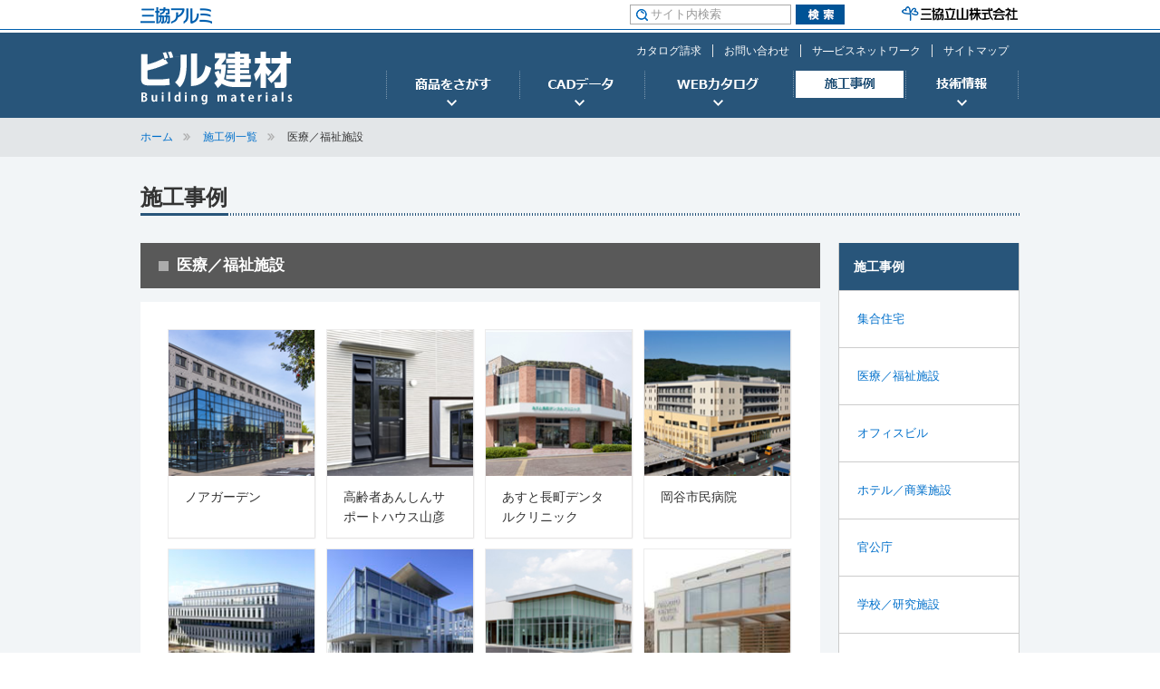

--- FILE ---
content_type: text/html
request_url: https://buildingsash.net/example/hospital/
body_size: 15845
content:
<!DOCTYPE html PUBLIC "-//W3C//DTD XHTML 1.0 Transitional//EN" "http://www.w3.org/TR/xhtml1/DTD/xhtml1-transitional.dtd">
<html xmlns="http://www.w3.org/1999/xhtml">
<head>
<meta http-equiv="Content-Type" content="text/html; charset=Shift_JIS" />
<meta http-equiv="X-UA-Compatible" content="IE=edge" />  
<title>【三協アルミ ビル建材】施工例一覧／医療/福祉施設</title>
<meta name="keywords" content="ビル,オフィス,マンション,施工例,福祉施設,医療" />
<meta name="description" content="三協アルミ　ビル建材　医療/福祉施設の施工例一覧ページです。
" />
<link rel="stylesheet" type="text/css" href="/common/css/reset.css" />
<link rel="stylesheet" type="text/css" href="/common/css/base.css" />
<link rel="stylesheet" type="text/css" href="/common/css/print.css" media="print" />
<link rel="stylesheet" type="text/css" href="../css/example.css" />

<script type="text/javascript" src="/common/js/jquery.js"></script>
<script type="text/javascript" src="/common/js/common.js"  charset="Shift_JIS"></script>

<script type="text/javascript" src="/common/js/jQueryAutoHeight.js"></script>
<script type="text/javascript">
jQuery(function(){
	jQuery('.column2').each(function(){ jQuery('li .text', this).autoHeight({column: 2, height: 'height'});});
	jQuery('.column3').each(function(){ jQuery('li .text', this).autoHeight({column: 3, height: 'height'});});
	jQuery('.column4').each(function(){ jQuery('li .text', this).autoHeight({column: 4, height: 'height'});});
	jQuery('.column5').each(function(){ jQuery('li .text', this).autoHeight({column: 5, height: 'height'});});
});
</script>
<!-- Google Tag Manager -->
<script>(function(w,d,s,l,i){w[l]=w[l]||[];w[l].push({'gtm.start':
new Date().getTime(),event:'gtm.js'});var f=d.getElementsByTagName(s)[0],
j=d.createElement(s),dl=l!='dataLayer'?'&l='+l:'';j.async=true;j.src=
'https://www.googletagmanager.com/gtm.js?id='+i+dl;f.parentNode.insertBefore(j,f);
})(window,document,'script','dataLayer','GTM-NBQQDMS');</script>
<!-- End Google Tag Manager -->

<script type="text/javascript" src="/common/js/traking.js"></script>
<script type="text/javascript" src="/common/js/crossdomain.js"></script>

</head>
<body id="example" class="hospital_list">
<div id="container">
	
<!-- Google Tag Manager (noscript) -->
<noscript><iframe src="https://www.googletagmanager.com/ns.html?id=GTM-NBQQDMS"
height="0" width="0" style="display:none;visibility:hidden"></iframe></noscript>
<!-- End Google Tag Manager (noscript) -->
<div id="search_area">
	<div id="search_wrapper">
		<div id="sankyo_logo">
			<a href="http://alumi.st-grp.co.jp/" target="_blank"><img src="/common/images/header/sankyo_logo.gif" alt="三協アルミ" width="80" height="32" /></a>
		</div>
		<div id="header_search">
			<form class="search" name="search_form" action="https://st-grp.dga.jp/" method="GET" onsubmit="return mysearch(this);">
				<input id="i_search_input" type="text" name="kw" value="サイト内検索" class="searchBox" />
				<input type="hidden" name="ie" value="u">
				<input class="search_btn" type="submit" value="検索" >
			</form>
		</div>
		<div id="tateyama_logo">
			<a href="http://www.st-grp.co.jp/" target="_blank"><img src="/common/images/header/tateyama_logo.gif" alt="三協立山株式会社" width="131" height="32" /></a>
		</div>
	</div>
</div>
<div id="header">
	<div id="header_wrapper">
		<div id="header_logo"><a href="/index.html"><img src="/common/images/header/header_logo.gif" alt="ビル建材" width="168" height="62" /></a></div>
		<div id="header_snav">
			<ul>
				<li><a href="https://catalogsys.st-grp.co.jp/list.php?c_id=36" target="_blank">カタログ請求</a></li>
				<li><a href="http://alumi.st-grp.co.jp/inquiry/index.html" target="_blank">お問い合わせ</a></li>
				<li><a href="http://alumi.st-grp.co.jp/network/index.html" target="_blank">サ―ビスネットワーク</a></li>
				<li><a href="/sitemap/">サイトマップ</a></li>
			</ul>
		</div>
		<div id="header_gnav">
			<ul>
				<li id="gnav_products">
					<a href="/products/">商品をさがす</a>
					<div class="droparea">
						<div class="drop_contents">
							<h4>商品をさがす</h4>
							<div class="drop_column">
								<ul>
									<li><a href="/products/sash/">サッシ・ドア</a></li>
									<li><a href="/products/renewal/">改装</a></li>
									<li><a href="/products/decor/">内外装建材</a></li>
								</ul>
							</div>
							<div class="drop_column">
								<ul>
									<li><a href="http://www.arm-s.net/" target="_blank">ARM-S</a></li>
									<li><a href="/products/front/">フロント</a></li>
									<li><a href="/products/bouka/">大臣認定防火設備（個別認定）</a></li>
								</ul>
							</div>
							<div class="drop_column">
								<ul>
									<li><a href="/products/cw/">カーテンウォール</a></li>
									<li><a href="/products/handrail/">手すり</a></li>
								</ul>
							</div>
						</div>
					</div>
				</li>
				<li id="gnav_cad">
					<a href="/cad/">CADデータ</a>
					<div class="droparea">
						<div class="drop_contents">
							<h4>CADデータ</h4>
							<div class="drop_column">
								<ul>
									<li><a href="/cad/#cad_sash">サッシ・ドア</a></li>
									<li><a href="/cad/#cad_renewal">改装</a></li>
									<li><a href="/cad/#cad_decor">内外装建材</a></li>
								</ul>
							</div>
							<div class="drop_column">
								<ul>
									<li><a href="/cad/#cad_arms">ARM-S</a></li>
									<li><a href="/cad/#cad_front">フロント</a></li>
									<li><a href="/cad/#cad_bouka">大臣認定防火設備（個別認定）</a></li>
								</ul>
							</div>
							<div class="drop_column">
								<ul>
									<li><a href="/cad/#cad_cw">カーテンウォール</a></li>
									<li><a href="/cad/#cad_handrail">手すり</a></li>
								</ul>
							</div>
						</div>
					</div>
				</li>
				
				<li id="gnav_catalog">
					<a href="/catalog/">WEBカタログ</a>
					<div class="droparea">
						<div class="drop_contents">
							<h4>WEBカタログ</h4>
							<div class="drop_column">
								<ul>
									<li><a href="/catalog/#cata_sash">サッシ・ドア</a></li>
									<li><a href="/catalog/#cata_renewal">改装</a></li>
									<li><a href="/catalog/#cata_decor">内外装建材</a></li>
								</ul>
							</div>
							<div class="drop_column">
								<ul>
									<li><a href="/catalog/#cata_arms">ARM-S</a></li>
									<li><a href="/catalog/#cata_front">フロント</a></li>
									<li><a href="/catalog/#cata_bouka">大臣認定防火設備（個別認定）</a></li>
								</ul>
							</div>
							<div class="drop_column">
								<ul>
									<li><a href="/catalog/#cata_cw">カーテンウォール</a></li>
									<li><a href="/catalog/#cata_handrail">手すり</a></li>
								</ul>
							</div>
						</div>
					</div>
				</li>
				
				<li id="gnav_example">
					<a href="/example/index.html">施工事例</a>
					<div class="droparea">
						<div class="drop_contents">
							<div class="clearfix">
								<div id="sekou_box">
									<h4>施工事例</h4>
									<div class="drop_column">
										<ul>
											<li><a href="/example/mansion/">集合住宅</a></li>
											<li><a href="/example/office/">オフィスビル</a></li>
											<li><a href="/example/public/">官公庁</a></li>
											<li><a href="/example/culture/">文化／スポーツ</a></li>
											<li><a href="/example/traffic/">交通施設</a></li>
										</ul>
									</div>
									<div class="drop_column">
										<ul>
											<li><a href="/example/hospital/">医療／福祉施設</a></li>
											<li><a href="/example/hotel/">ホテル／商業施設</a></li>
											<li><a href="/example/school/">学校／研究施設</a></li>
											<li><a href="/example/other/">その他</a></li>
										</ul>
									</div>
								</div>
								<div id="kaisou_box">
									<h4>改装事例集</h4>
									<div class="drop_column">
										<ul>
											<li><a href="/example/renewal/parts.html">部位別</a></li>
											<li><a href="/example/renewal/purpose.html">建物用途別</a></li>
										</ul>
									</div>
								</div>
							</div>
						</div>
					</div>
				</li>


<li id="gnav_tech"><a href="/tech/index.html">技術情報</a>
<div class="droparea"><div class="drop_contents"><h4>技術情報</h4>
<div class="drop_column">
<ul>
<li><a href="/tech/index.html">技術資料</a></li>
</ul>
</div>

<div class="drop_column">
<ul>
<form name="form2" method="POST" action="/tech/keisan/input_jyoken.php" class="formstyle">
<input type="hidden" name="hid_mode" value="first"><li><a href="javascript:document.form2.submit();">サッシ風圧力の計算</a></li></form>
</ul>
</div>

<div class="drop_column">
<ul>
<li><a href="/tech/bouka/">ビル用防火戸認定書および別添資料</a></li>
</ul>
</div>

</div></div>
</li>
</ul>
</div></div></div><!-- /#header -->

	
	<div id="pan_area">
		<ul>
			<li><a href="/index.html">ホーム</a></li>
			<li><a href="/example/index.html">施工例一覧</a></li>
            <li>医療／福祉施設</li>
		</ul>
	</div>
	
	<div id="contents">
		<div id="contents_wrapper">
			<div id="page_title">
				<h1>施工事例</h1>
			</div>
			
			<div id="main_area">
                <h2 id="example_title">医療／福祉施設</h2> 
				<div id="list_page">
                  <div id="main_inner">
                        <div class="thumb_list column4">
                            <ul>
                               <li>
                                     <div class="thumb"><img src="images/hospital10_thumb162.jpg" alt="ノアガーデン" width="162" height="162" /></div>
                                     <div class="text"><h4>ノアガーデン</h4></div>
                                     <a href="/example/hospital/hospital10.html">ノアガーデン</a>
                               </li>
                               <li>
                                     <div class="thumb"><img src="images/hospital09_thumb162.jpg" alt="高齢者あんしんサポートハウス山彦" width="162" height="162" /></div>
                                     <div class="text"><h4>高齢者あんしんサポートハウス山彦</h4></div>
                                     <a href="/example/hospital/hospital09.html">高齢者あんしんサポートハウス山彦</a>
                               </li>
                               <li>
                                     <div class="thumb"><img src="images/hospital07_thumb162.jpg" alt="あすと長町デンタルクリニック" width="162" height="162" /></div>
                                     <div class="text"><h4>あすと長町デンタルクリニック</h4></div>
                                     <a href="/example/hospital/hospital07.html">あすと長町デンタルクリニック</a>
                               </li>
                               <li>
                                     <div class="thumb"><img src="images/hospital08_thumb162.jpg" alt="岡谷市民病院" width="162" height="162" /></div>
                                     <div class="text"><h4>岡谷市民病院</h4></div>
                                     <a href="/example/hospital/hospital08.html">岡谷市民病院</a>
                               </li>
                               <li>
                                     <div class="thumb"><img src="images/library_thumb162.jpg" alt="高崎市医療保険センター新図書館" width="162" height="162" /></div>
                                     <div class="text"><h4>高崎市医療保険センター新図書館</h4></div>
                                     <a href="/example/hospital/hospital04.html">高崎市医療保険センター新図書館</a>
                               </li>
                               <li>
                                     <div class="thumb"><img src="images/roudou_thumb162.jpg" alt="（社）岐阜県労働基準協会連合会　労働衛生センター" width="162" height="162" /></div>
                                     <div class="text"><h4>（社）岐阜県労働基準協会連合会　労働衛生センター</h4></div>
                                     <a href="/example/hospital/hospital01.html">（社）岐阜県労働基準協会連合会　労働衛生センター</a>
                               </li>
                               <li>
                                     <div class="thumb"><img src="images/dayservice_thumb162.jpg" alt="株式会社アール・ケアデイサービスセンターアルフィック尾上" width="162" height="162" /></div>
                                     <div class="text"><h4>株式会社アール・ケアデイサービスセンターアルフィック尾上</h4></div>
                                     <a href="/example/hospital/hospital03.html">株式会社アール・ケアデイサービスセンターアルフィック尾上</a>
                               </li>
                               <li>
                                     <div class="thumb"><img src="images/arimotoshika_thumb162.jpg" alt="有本歯科医院" width="162" height="162" /></div>
                                     <div class="text"><h4>有本歯科医院</h4></div>
                                     <a href="/example/hospital/hospital06.html">有本歯科医院</a>
                               </li>
                               <li>
                                     <div class="thumb"><img src="images/greenhouse_thumb162.jpg" alt="特別養護老人ホームグリーンハウス" width="162" height="162" /></div>
                                     <div class="text"><h4>特別養護老人ホームグリーンハウス</h4></div>
                                     <a href="/example/hospital/hospital05.html">特別養護老人ホームグリーンハウス</a>
                               </li>
                               <li>
                                     <div class="thumb"><img src="images/cosmos_thumb162.jpg" alt="介護老人保健施設　コスモス" width="162" height="162" /></div>
                                     <div class="text"><h4>介護老人保健施設　コスモス</h4></div>
                                     <a href="/example/hospital/hospital02.html">介護老人保健施設　コスモス</a>
                               </li>
                            </ul>
                        </div>
                        
                  </div><!-- /#main_innr -->
				</div>
			</div><!-- /#main_area -->
		
			<div id="sub_area">
				<div id="side_menu">
    <ul>
        <li class="start">施工事例</li>
        <li><a href="/example/mansion/">集合住宅</a></li>
        <li><a href="/example/hospital/">医療／福祉施設</a></li>
        <li><a href="/example/office/">オフィスビル</a></li>
        <li><a href="/example/hotel/">ホテル／商業施設</a></li>
        <li><a href="/example/public/">官公庁</a></li>
        <li><a href="/example/school/">学校／研究施設</a></li>
        <li><a href="/example/culture/">文化／スポーツ</a></li>
        <li><a href="/example/plant/">工場</a></li>
        <li><a href="/example/traffic/">交通施設</a></li>
        <li><a href="/example/other/">その他</a></li>
        <li class="start">改装事例集</li>
        <li><a href="/example/renewal/parts.html">部位別</a></li>
        <li><a href="/example/renewal/purpose.html">建物用途別</a></li>
    </ul>
</div>
			</div><!-- /#sub -->
		
		</div>
	</div><!-- /#contents -->
</div><!-- /#container -->


<div id="footer"><!-- footer -->

   <div id="footer_wrapper">
       <div id="footer_nav">
          <ul>
             <li><a href="http://www.st-grp.co.jp/aboutweb/privacy.html" target="_blank">プライバシーポリシー</a></li>
             <li><a href="http://www.st-grp.co.jp/aboutweb/rules.html" target="_blank">サイトご利用条件</a></li>
             <li><a href="http://www.st-grp.co.jp/aboutweb/about.html" target="_blank">サイト閲覧について</a></li>
          </ul>
       </div>
       <div id="copyright">
        &copy; Sankyo Tateyama,lnc. All Rights Reserved.
       </div>
   </div>
<!-- /footer --></div>
<div id="topagetop"><a href="#container">ページトップへ</a></div>

</body>
<!-- i-search start -->
<script type="text/javascript" src="https://cache.dga.jp/s/santate/search_tool_n3.js"></script>
<!-- i-search end -->
</html>


--- FILE ---
content_type: text/css
request_url: https://buildingsash.net/common/css/reset.css
body_size: 2033
content:
@charset "Shift_JIS";


/* ------------------------------
 ■■ CSS for SankyoAlumi ■■
------------------------------ */


/* ------------------------------
	Reset
------------------------------ */
body,div,dl,dt,dd,ul,ol,li,h1,h2,h3,h4,h5,h6,pre,form,fieldset,input,textarea,p,blockquote,th,td {
	margin:0;
	padding:0;
}

table {
	border-collapse:collapse;
	border-spacing:0;
}

fieldset,img {
	border:0;
}

address,caption,cite,code,dfn,em,th,var {
	font-style:normal;
	font-weight:normal;
}

ol,ul {
	list-style:none;
}

caption,th {
	text-align:left;
}

h1,h2,h3,h4,h5,h6 {
	font-size: 100%;
	font-weight:normal;
}

q:before,q:after {
	content:'';
}

abbr,acronym {
	border:0;
}


/* ------------------------------
	Reset End
------------------------------ */




/* ------------------------------
	Font
------------------------------ */

body {
	font: 13px/1.231 "メイリオ", Meiryo, "ヒラギノ角ゴ Pro W3", "Hiragino Kaku Gothic Pro", Osaka, "ＭＳ Ｐゴシック", "MS PGothic", sans-serif;
	*font-size:small;
	*font:x-small;
	color: #333;
}

h1 {
	font-size: 150%;
	font-weight: bold;
}

h2 {
	font-size: 133%;
	font-weight: bold;
}

h3 {
	font-size: 116%;
	font-weight: bold;
}

p {
	line-height: 1.4;
}

ul {
	line-height: 1.4;
}

dl {
	line-height: 1.4;
}

li {
	line-height: 1.4;
}

input,textarea,select {
	font: 13px/1.231 "メイリオ", Meiryo, "ヒラギノ角ゴ Pro W3", "Hiragino Kaku Gothic Pro", Osaka, "ＭＳ Ｐゴシック", "MS PGothic", sans-serif;
	*font-size:small;
	*font:x-small;
}

/* ------------------------------
	Font End
------------------------------ */

a:focus {
	outline: none ;
}

a {cursor: pointer;}

a {
	color: #0070CB;
	text-decoration: none;
}

a:hover {
	color: #6FAEE3;
	text-decoration: underline;
}

.clearfix:after {
content: ".";
display: block;
height: 0;
clear: both;
visibility: hidden;
}
.clearfix {display: inline-table;}
/* Hides from IE-mac \*/
* html .clearfix {height: 1%;}
.clearfix {display: block;}
/* End hide from IE-mac */
/* WinIE7 only */
*:first-child+html .clearfix {
height:1%;
}


--- FILE ---
content_type: text/css
request_url: https://buildingsash.net/common/css/base.css
body_size: 18940
content:
@charset "Shift_JIS";

/* ------------------------------
 ■■ CSS for Birukenzai ■■
------------------------------ */

body {
	-webkit-text-size-adjust: none;
}

/* ------------------------------------------------------------------------------------------
	search_area
------------------------------------------------------------------------------------------ */

#search_area {
	height: 32px;
	overflow: hidden;
	border-bottom:1px solid #005faf;
	margin-bottom:3px;
	background:#fff;
}

#search_wrapper {
	width: 970px;
	margin: 0 auto;
}

#search_wrapper:after {
    content: "."; 
    display: block; 
    height: 0; 
    clear: both; 
    visibility: hidden;
}

#search_wrapper #sankyo_logo {
	float: left;
	width: 80px;
}

#search_wrapper #header_search {
	float: left;
	margin: 5px 6px 0 460px;
	width: 237px;
}

#search_wrapper #header_search:after {
    content: "."; 
    display: block; 
    height: 0; 
    clear: both; 
    visibility: hidden;
}

input#i_search_input {
	float: left;
	margin-right:5px;
	padding-left: 22px;
	width: 154px;
	height: 20px;
	line-height: 22px;
	background: #FFF url(../images/header/search_icon.gif) no-repeat 0 ;
	color: #999;
	border:1px solid #a9a9a9;
}

input#i_search_input.insert {
	color: #333;
}

input.search_btn {
	float: left;
    width: 54px;
    height: 22px;
    cursor: pointer;
    border: none;
	background-image: url(../images/header/search_btn.gif);
	background-repeat: no-repeat;
	background-position: 0 0;
    overflow: hidden;
    text-indent: -9999px;

}

input.search_btn:hover {
	background-position: 0 -22px;
}

#tateyama_logo{
	float:right;
}


/* ------------------------------------------------------------------------------------------
	header
------------------------------------------------------------------------------------------ */

#header {
	background: #28557a;
	height: 94px;
}

#header_wrapper {
	width: 970px;
	margin: 0 auto;
}

#header_wrapper:after {
    content: "."; 
    display: block; 
    height: 0; 
    clear: both; 
    visibility: hidden;
}

#header_wrapper #header_logo {
	float: left;
	margin-top: 20px;
	width: 168px;
	height: 62px;
}

#header_wrapper #header_snav {
	margin: 12px 0 0px;
	width: 780px;
	height: 21px;
	float: right;
	text-align: right;
	overflow: hidden;
}

#header_wrapper #header_snav ul {
	letter-spacing: -.40em;
	font-size: 12px;
	line-height: 1;
}

#header_wrapper #header_snav ul li {
	padding: 0 12px;
	display: inline;
	letter-spacing: normal;
	border-left: solid 1px #E6E6E6;
}

#header_wrapper #header_snav ul li:first-child {
	border-left: none;
}

#header_wrapper #header_snav ul li a {
	color: #fff;
}

#header_wrapper #header_snav ul li a:hover {
	color: #a3afb8;
}

#header_wrapper #header_gnav {
	float: right;
	width: 699px;
}

#header_wrapper #header_gnav ul {
	height: 50px;
}

#header_wrapper #header_gnav ul:after {
    content: "."; 
    display: block; 
    height: 0; 
    clear: both; 
    visibility: hidden;
}

#header_wrapper #header_gnav ul li {
	height: 50px;
	overflow: hidden;
	float: left;
}

#header_wrapper #header_gnav ul li a {
	display: block;
	height: 50px;
	overflow: hidden;
	background-position: 0 0;
	background-repeat: no-repeat;
	text-indent: -9999px;
}

#header_wrapper #header_gnav ul li:hover a {
	background-position: 0 -50px;
}

#products #header_wrapper #header_gnav ul li#gnav_products a,
#products #header_wrapper #header_gnav ul li#gnav_products:hover a,
#cad #header_wrapper #header_gnav ul li#gnav_cad a,
#cad #header_wrapper #header_gnav ul li#gnav_cad:hover a,
#catalog #header_wrapper #header_gnav ul li#gnav_catalog a,
#catalog #header_wrapper #header_gnav ul li#gnav_catalog:hover a,
#example #header_wrapper #header_gnav ul li#gnav_example a,
#example #header_wrapper #header_gnav ul li#gnav_example:hover a,
#tech #header_wrapper #header_gnav ul li#gnav_tech a,
#tech #header_wrapper #header_gnav ul li#gnav_tech:hover a {
	background-position: 0 -100px;
}

#header_wrapper #header_gnav ul li#gnav_products {
	width: 147px;
}

#header_wrapper #header_gnav ul li#gnav_products > a {
	background-image: url(../images/header/gnav_products.gif);
}

#header_wrapper #header_gnav ul li#gnav_cad {
	width: 138px;
}

#header_wrapper #header_gnav ul li#gnav_cad > a {
	background-image: url(../images/header/gnav_cad.gif);
}

#header_wrapper #header_gnav ul li#gnav_catalog {
	width: 164px;
}

#header_wrapper #header_gnav ul li#gnav_catalog > a {
	background-image: url(../images/header/gnav_catalog.gif);
}

#header_wrapper #header_gnav ul li#gnav_example {
	width: 124px;
}

#header_wrapper #header_gnav ul li#gnav_example > a {
	background-image: url(../images/header/gnav_example.gif);
}

#header_wrapper #header_gnav ul li#gnav_tech {
	width: 126px;
}

#header_wrapper #header_gnav ul li#gnav_tech > a {
	background-image: url(../images/header/gnav_tech.gif);
}

#header_wrapper #header_gnav ul li .droparea {
	display: none;
	margin-left: -485px;
	padding-top: 39px;
	width: 970px;
	position: absolute;
	top: 115px;
	left: 50%;
	background-position: 0 26px;
	background-repeat: no-repeat;
	z-index: 100;
}

#header_wrapper #header_gnav ul li#gnav_products .droparea {
	background-image: url(../images/header/dnav_products_bg.png);
}

#header_wrapper #header_gnav ul li#gnav_cad .droparea {
	background-image: url(../images/header/dnav_cad_bg.png);
}

#header_wrapper #header_gnav ul li#gnav_catalog .droparea {
	background-image: url(../images/header/dnav_catalog_bg.png);
}

#header_wrapper #header_gnav ul li#gnav_example .droparea {
	background-image: url(../images/header/dnav_example_bg.png);
}

#header_wrapper #header_gnav ul li#gnav_tech .droparea {
	background-image: url(../images/header/dnav_tech_bg.png);
}

#header_wrapper #header_gnav ul li .droparea ul {
	height: inherit;
}

#header_wrapper #header_gnav ul li .droparea ul li {
	float: none;
	height: inherit;
	overflow: inherit;
}

#header_wrapper #header_gnav ul li .droparea ul li a {
	display: inline;
	padding-top: 0;
	height: inherit;
	overflow: inherit;
	color: #333;
	background: none;
}

#header_wrapper #header_gnav ul li .droparea ul li a:hover {
	color: #6FAEE3;
}

#header_wrapper #header_gnav ul li .droparea .drop_contents {
	padding: 28px 36px 10px;
	min-height: 224px;
	border-style: solid;
	border-color: #28557a;
	border-width: 0 4px 4px;
	background: #FFF;
}

#header_wrapper #header_gnav ul li .droparea .drop_contents:after {
	content: ".";
	display: block;
	height: 0;
	clear: both;
	visibility: hidden;
}

#header_wrapper #header_gnav ul li .droparea .drop_contents h4 {
	margin-bottom: 10px;
	padding-left: 4px;
	height: 36px;
	line-height: 36px;
	font-size: 20px;
	font-weight: bold;
	letter-spacing:0.05em
}

#header_wrapper #header_gnav ul li .droparea .drop_contents .drop_column {
	float: left;
	width: 295px;
}

#header_wrapper #header_gnav ul li .droparea .drop_contents .drop_column ul {
	margin-bottom: 15px;
}

#header_wrapper #header_gnav ul li .droparea .drop_contents .drop_column ul li {
	margin-bottom: 10px;
	padding-left: 25px;
	font-size: 15px;
	line-height: 20px;
	background: url(../images/arrow_green.png) no-repeat 5px ;
}

#header_wrapper #header_gnav ul li .droparea .drop_contents .drop_column dl dt {
	margin-bottom: 10px;
	font-size: 16px;
	font-weight:bold;
	line-height: 20px;
}

#header_wrapper #header_gnav ul li .droparea .drop_contents .drop_column dl dd {
	margin-bottom: 5px;
}

#header_wrapper #header_gnav ul li .droparea .drop_contents .drop_column dl dd ul {
	margin-bottom: 0;
}

#header_wrapper #header_gnav ul li .droparea .drop_contents .drop_column dl dd ul li {
	margin-bottom:10px;
	padding-left: 20px;
	font-size: 15px;
	line-height: 20px;
	background: url(../images/arrow_orange.png) no-repeat 0 ;
}

/* global */
#header_global {
	background: #FFF;
	height: 94px;
}

#header_global #header_wrapper #header_logo {
	width: 260px;
	height: 55px;
}

#header_global #header_wrapper #lang_nav {
	width: 463px;
	float: right;
	margin-top: 16px;
}

#header_global #header_wrapper #lang_nav:after {
	content: ".";
	display: block;
	height: 0;
	clear: both;
	visibility: hidden;
}

#header_global #header_wrapper #lang_nav li {
	float: left;
	margin-left: 4px;
}

#header_global #header_wrapper #lang_nav li a {
	display: block;
	height: 28px;
	background-repeat: no-repeat;
	background-position: 0 0;
	text-indent: -9999px;
	overflow: hidden;
}

#header_global #header_wrapper #lang_nav li a:hover {
	background-position: 0 -28px;
}

#header_global #header_wrapper #lang_nav li#lang_en a {
	width: 95px;
	background-image: url(../images/header/english_btn.gif);
}

#header_global #header_wrapper #lang_nav li#lang_ch_s a {
	width: 122px;
	background-image: url(../images/header/ch_simple_btn.gif);
}

#header_global #header_wrapper #lang_nav li#lang_ch_t a {
	width: 122px;
	background-image: url(../images/header/ch_tradition_btn.gif);
}

#header_global #header_wrapper #lang_nav li#lang_jp a {
	width: 108px;
	background-image: url(../images/header/japanese_btn.gif);
}


/* メガメニュー */
#gnav_example .droparea .drop_contents .clearfix #sekou_box {
	float:left;
	margin-right: 5px;
}

#gnav_example .droparea .drop_contents .clearfix #kaisou_box {
	float:left;
}


/* ------------------------------------------------------------------------------------------
	pan_area
------------------------------------------------------------------------------------------ */

#pan_area {
	width:100%;
	height:43px;
	background:#e3e6e8;
}

#pan_area ul {
	width:970px;
	margin:0 auto;
	font-size: 12px;
	line-height: 43px;
}

#pan_area ul li {
	display:inline-block;
	margin:0 10px 0 0;
}

#pan_area ul li a{
	color:#0070cb;
	text-decoration:none;
	background:url(../images/pan_icon.png) no-repeat right;
	padding:0 20px 0 0;
}

#pan_area ul li a:hover{
	text-decoration:underline;
}


/* ------------------------------------------------------------------------------------------
	contents
------------------------------------------------------------------------------------------ */
#contents {
	padding-bottom: 40px;
	background:#f2f5f7;
}

#contents_wrapper {
	width: 970px;
	margin: 0 auto;
}

#contents_wrapper:after {
	content: "."; 
	display: block; 
	height: 0; 
	clear: both; 
	visibility: hidden;
}

/* extrainfo（休業のお知らせ）*/
#contents_wrapper #extrainfo {
	background-color: #fff0f0;
	margin:30px 0 ;
}

#contents_wrapper #extrainfo .inner {
	padding: 30px 38px 28px 0;
	border: solid 1px #eddede;
	/*border-top: solid 1px #eddede;
	border-left: solid 1px #eddede;*/
}

#contents_wrapper #extrainfo dl dt {
	margin-bottom: 25px;
	padding-left: 15px;
	border-left: solid 10px #e60012;
	color: #e60012;
	font-weight: bold;
	font-size: 142%;
	line-height: 1.5;
}

#contents_wrapper #extrainfo dl dd {
	padding-left: 40px;
	line-height: 1.5;
}

/* thumb_list  */

#contents_wrapper .thumb_list {
	margin: 0 auto 30px auto;
}

#contents_wrapper .thumb_list ul {
	overflow: hidden;
}

#contents_wrapper .thumb_list ul:after {
	content: ".";
	display: block;
	height: 0;
	clear: both;
	visibility: hidden;
}

#contents_wrapper .thumb_list ul li {
	float: left;
	position: relative;
	padding: 0 2px 2px 0;
	margin-bottom: 10px;
	background-image: url(../images/box_shadow.png);
	background-repeat: no-repeat;
	background-position: right bottom;
}

#contents_wrapper .thumb_list ul li a {
	display: block;
	position: absolute;
	width: 100%;
	height: 100%;
	top: 1px;
	left: -3px;
	overflow: hidden;
	text-indent: -9999px;
	background: url(../images/spacer.gif) no-repeat 0 0;
	z-index: 10;
}

#contents_wrapper .thumb_list ul li:hover {
	background-image: url(../images/box_shadow_on.png);
}

#contents_wrapper .thumb_list ul li.nolink:hover {
	background-image: url(../images/box_shadow.png);
}

#contents_wrapper .thumb_list ul li a:hover {
	text-decoration: none;
}

#contents_wrapper .thumb_list ul li .thumb {
	line-height: 0;
	background: #FFF;
	border-style: solid;
	border-width: 1px 0 0 1px;
	border-color: #EDECEC;
	clear: both;
}

#contents_wrapper .thumb_list ul li:hover .thumb {
	border-color: #86C2F2;
}

#contents_wrapper .thumb_list ul li.nolink:hover .thumb {
	border-color: #EDECEC;
}

#contents_wrapper .thumb_list ul li:hover .thumb img {
	opacity: 0.7;
	filter: alpha(opacity=70);
	-ms-filter: "alpha( opacity=70 )";
}

#contents_wrapper .thumb_list ul li.nolink:hover .thumb img {
	opacity: 1;
	filter: alpha(opacity=100);
	-ms-filter: "alpha( opacity=100 )";
}

#contents_wrapper .thumb_list ul li .text {
	padding: 16px 20px;
	border-style: solid;
	border-width: 0 0 0 1px;
	border-color: #EDECEC;
	background: #FFF;
}

#contents_wrapper .thumb_list ul li:hover .text {
	border-color: #86C2F2;
	background: #0070CB;
}

#contents_wrapper .thumb_list ul li.nolink:hover .text {
	border-color: #EDECEC;
	background: #FFF;
}

#contents_wrapper .thumb_list ul li .text h4 {
	color: #0070CB;
	font-size: 16px;
	font-weight: bold;
	line-height: 22px;
}

#contents_wrapper .thumb_list ul li .text h4 .small {
	font-size: 12px;
}

#contents_wrapper .thumb_list ul li .text p {
	color: #333;
	font-size: 13px;
	line-height: 20px;
}

#contents_wrapper .thumb_list ul li .text p.tag {
	font-size: 12px;
}

#contents_wrapper .thumb_list ul li .text h4 + p {
	margin-top: 3px;
}

#contents_wrapper .thumb_list ul li:hover .text h4,
#contents_wrapper .thumb_list ul li:hover .text p {
	color: #FFF;
}

#contents_wrapper .thumb_list ul li.nolink:hover .text h4 {
	color: #0070CB;
}

#contents_wrapper .thumb_list ul li.nolink:hover .text p {
	color: #333;
}

#contents_wrapper .thumb_list.column1 ul {
	width: 970px;
}

#contents_wrapper .thumb_list.column1 ul li {
	width: 968px;
	float: none;
}

#contents_wrapper .thumb_list.column2 ul {
	width: 982px;
	margin-right: -12px;
}

#contents_wrapper .thumb_list.column2 ul li {
	width: 477px;
	margin-right: 12px;
}

#contents_wrapper .thumb_list.column3 ul {
	width: 981px;
	margin-right: -11px;
}

#contents_wrapper .thumb_list.column3 ul li {
	width: 314px;
	margin-right: 11px;
}

#contents_wrapper .thumb_list.column4 ul {
	width: 980px;
	margin-right: -10px;
}

#contents_wrapper .thumb_list.column4 ul li {
	width: 233px;
	margin-right: 10px;
}

#contents_wrapper .thumb_list.column5 ul {
	width: 980px;
	margin-right: -10px;
}

#contents_wrapper .thumb_list.column5 ul li {
	width: 184px;
	margin-right: 10px;
}

#contents_wrapper .thumb_list ul li img {
	width: 100%;
	height: auto;
}

/* sub page */

#contents_wrapper #main_area {
	float: left;
	width: 750px;
}

#contents_wrapper #sub_area {
	float: right;
	width:200px;
	margin-bottom:20px;
}

#contents_wrapper #page_title{
	height:65px;
	background: url(../images/title_bg.gif) repeat-x left bottom;
	margin-bottom:30px;
}

#contents_wrapper #page_title h1 {
	margin-top:30px;
	display: inline-block;
	height:32px;
	font-size: 24px;
	border-bottom: solid 3px #28557a;
}

#contents_wrapper #page_title_l{
	height:65px;
	background: url(../images/title_bg.gif) repeat-x left bottom;
	margin-bottom:30px;
}

#contents_wrapper #page_title_l h1 {
	margin-top:30px;
	display: inline-block;
	height:32px;
	font-size: 23px;
	border-bottom: solid 3px #28557a;
}

#contents_wrapper #main_inner{
	padding:30px 20px;
	background:#fff;
}

#contents_wrapper #main_inner h2{
	width:693px;
	height:34px;
	background-image:url(../images/icon1_title.gif);
	background-repeat:no-repeat;
	background-position:left;
	background-color:#e3e6e8;
	font-size:18px;
	padding:0 0 0 17px;
	margin-bottom:14px;
	line-height:37px;
}


#contents_wrapper #main_inner #donyu p{
	font-size:14px;
	line-height:1.4;
	letter-spacing:0.1em;
	margin:0 0 30px 0;
}

/* list */

#contents_wrapper #list_page #main_inner .inner {
	margin-left: 25px;
}

#contents_wrapper #list_page #main_inner .inner:after {
    content: "."; 
    display: block; 
    height: 0; 
    clear: both; 
    visibility: hidden;
}

#contents_wrapper #list_page #main_inner .column3,
#contents_wrapper #list_page #main_inner .column2{
	clear: both; 
}

#contents_wrapper #list_page #main_inner h3{
	width:693px;
	height:34px;
	background-image:url(../images/icon2_title.gif);
	background-repeat:no-repeat;
	background-position:left;
	font-size:16px;
	padding:0 0 0 17px;
	line-height:37px;
}

#contents_wrapper #list_page #main_inner .inner ul {
	float: left;
	margin-bottom: 27px;
}

#contents_wrapper #list_page #main_inner .inner ul li {
	font-size: 13px;
	line-height: 20px;
	border-bottom: dotted 1px #CCC;
}

#contents_wrapper #list_page #main_inner .inner ul li a {
	display: block;
	padding: 4px 10px 3px 25px;
	background: url(../images/delta_green_8x5.png) no-repeat 10px 11px ;
}

#contents_wrapper #list_page #main_inner .column2 ul {
	margin-right: 17px;
	width: 320px;
}

#contents_wrapper #list_page #main_inner .column3 ul {
	margin-right: 17px;
	width: 207px;
}



/* side_menu */

#contents_wrapper #sub_area #side_menu ul {
	background: #FFF;
}

#contents_wrapper #sub_area #side_menu ul li {
	border-style: solid;
	border-color: #CCC;
	border-width: 0px 1px 1px;
	font-size: 13px;
	line-height: 22px;
}

#contents_wrapper #sub_area #side_menu li.start{
	background:#28557a;
	padding:15px 16px;
	color:#fff;
	font-size: 14px;
	font-weight: bold;
}

#contents_wrapper #sub_area #side_menu ul li a {
	padding: 20px 10px 20px 20px;
	display: block;
	color: #0070cb;
	text-decoration: none;
}

#contents_wrapper #sub_area #side_menu ul li a:hover {
	background-color: #bfccd7;
}

#contents_wrapper #sub_area #side_menu ul li ul {
	display: none;
}

#contents_wrapper #sub_area #side_menu ul li ul li {
	border-style: dotted;
	border-width: 1px 0 0;
}

#contents_wrapper #sub_area #side_menu ul li ul li a {
	padding: 8px 8px 8px 41px;
	background-image: url(../images/arrow_orange.png);
	background-repeat: no-repeat;
	background-position: 25px 14px;
}

/* ------------------------------------------------------------------------------------------
	footer
------------------------------------------------------------------------------------------ */

#footer_wrapper {
	width:100%;
	background:#fff;
}

#footer_wrapper #footer_nav{
	width:970px;
	margin:0 auto;
	font-size:12px;
	line-height:1.0;
	padding:35px 0;
}

#footer_wrapper #footer_nav ul li {
	display:inline-block;
	color:#333;
	margin:0 15px 0 0;
	background:url(../images/arrow_green.png) no-repeat left ;
	padding:0 0 0 13px;
}

#footer_wrapper #footer_nav ul li a{
	color:#333;
}

#footer_wrapper #footer_nav ul li a:hover{
color: #6FAEE3;
}

#footer_wrapper #copyright {
	height:24px;
	font-size:12px;
	line-height:1.9;
	background:#0068bd;
	color:#fff;
	text-align:center;
}

#topagetop {
	position: fixed;
	bottom: 50px;
	right: 50px;
	width: 66px;
	height: 66px;
	z-index: 900;
	overflow: hidden;
	display: none;
}

#topagetop a {
	display: block;
	width: 66px;
	height: 66px;
	overflow: hidden;
	background-image: url(../images/to_pagetop.png);
	background-repeat: no-repeat;
	background-position: 0 0;
	text-indent: -9999px;
}

#topagetop a:hover {
	background-position: 0 -66px;
}


--- FILE ---
content_type: text/css
request_url: https://buildingsash.net/example/css/example.css
body_size: 6760
content:
@charset "Shift_JIS";


/* ------------------------------
 ■■ CSS for Birukenzai ■■
------------------------------ */


/* ------------------------------------------------------------------------------------------
	example_area／mansion_list
------------------------------------------------------------------------------------------ */
#contents_wrapper h2#example_title{
	height:50px;
	margin:0 0 15px;
	padding-left:40px;
	font-size:17px;
	color:#fff;
	line-height:50px;
	background-image:url(../images/page_icon.png);
	background-repeat:no-repeat;
	background-position:20px;
	background-color:#595959;
}

#example #contents #contents_wrapper #donyu{
	padding:0 10px;
}

#example #contents #contents_wrapper .thumb_list ul li .text {
	padding: 12px 18px;
}

#example #contents #contents_wrapper .thumb_list ul li .text h4 {
	font-weight: normal;
	color: #333;
	font-size: 14px;
}

#example #contents #contents_wrapper .thumb_list ul li:hover .text h4 {
	color: #FFF;
}

#example #contents_wrapper .thumb_list.thumb_list{
	width:690px;
}

#example #contents_wrapper .thumb_list.column4 ul{
	width: 700px;
	margin-right: -10px;
}

#example #contents_wrapper .thumb_list.column4 ul li {
	width:162px;
	margin-right: 11px;
}

#example #contents_wrapper .thumb_list.column4:after{
	content: ".";
	display: block;
	height: 0;
	clear: both;
	visibility: hidden;
}

#example #contents #contents_wrapper #kaiso{
	clear:both;
	}

#contents #contents_wrapper #kaiso h3{
	width:672px;
	display:block;
	font-size:125.0%;
	padding:0 0 0 18px;
	margin:30px 0 14px;
	line-height:30px;
	border-bottom:2px solid #28557a;
}


/* ------------------------------------------------------------------------------------------
	bukken syosai
------------------------------------------------------------------------------------------ */

#contents #contents_wrapper #main_area #bukken h3{
	width:693px;
	height:34px;
	background-image:url(../images/icon1_title.gif);
	background-repeat:no-repeat;
	background-position:left;
	background-color:#e3e6e8;
	font-size:18px;
	padding:0 0 0 17px;
	margin-bottom:14px;
	line-height:37px;
}

#contents #contents_wrapper #main_area #bukken #box_spec:after{
	content: "."; 
    display: block; 
    height: 0; 
    clear: both; 
    visibility: hidden;
}

#contents #contents_wrapper #main_area #bukken #box_spec .spec_text{
	width:290px;
	float:left;
	color:#595959;
	font-size:13px;
}
#contents #contents_wrapper #main_area #bukken #box_spec .spec_text ul li{
	border-bottom:1px dotted #acacac;
	padding:20px 0;
	line-height:1.0;
	letter-spacing:0.1em;
}
#contents #contents_wrapper #main_area #bukken #box_spec .spec_text ul li span{
	width:75px;
	font-size:14px;
	line-height:1.2;
	font-weight:bold;
	background:url(../images/icon_square.gif) no-repeat left top;
	padding:0 0 0 20px;
	display:inline-block;
	float: left;
}
#contents #contents_wrapper #main_area #bukken #box_spec .spec_text ul li div{
	width:75px;
	font-size:14px;
	line-height:1.2;
	font-weight:bold;
	background:url(../images/icon_square.gif) no-repeat left top;
	padding:0 0 0 20px;
}

#contents #contents_wrapper #main_area #bukken #box_spec .spec_text ul li p {
	overflow: hidden;
	/zoom: 1;
}

/* 採用商品 */
#contents #contents_wrapper #main_area #bukken #box_spec .spec_text ul li ul{
	margin: 10px 0 0 20px;
}
#contents #contents_wrapper #main_area #bukken #box_spec .spec_text ul li ul li{
	border-bottom:none;
	padding: 5px 0 5px 15px;
	margin:0 17px 0 0;
	letter-spacing:0.1em;
	display:block;
	background:url(../images/arrow_green.gif) no-repeat left 8px;
}

#contents #contents_wrapper #main_area #bukken #box_spec .spec_text dl{
	padding-top:20px;
}

#contents #contents_wrapper #main_area #bukken #box_spec .spec_text ul li dl{
	padding-top:0px;
}

#contents #contents_wrapper #main_area #bukken #box_spec .spec_text dl dt{
	width:260px;
	font-size:14px;
	line-height:1.2;
	font-weight:bold;
	background:url(../images/icon_square.gif) no-repeat left top;
	padding:0 0 15px 20px;
	display:inline-block;
}

#contents #contents_wrapper #main_area #bukken #box_spec .spec_text dl dd{
	margin:0 0 0 20px;
}

#contents #contents_wrapper #main_area #bukken #box_spec .spec_text dl dd span{
	text-decoration: underline;
}

#contents #contents_wrapper #main_area #bukken #box_spec .spec_text ul li span.syosai{
	width:250px;
	font-size:92.9%;
	font-weight:normal;
	padding:15px 0 0 20px;
	line-height:1.8;
	display:block;
	background:none;
}
.spec_photo{
	float:right;
	margin:20px 0 0;
}

#contents #contents_wrapper #main_area #bukken #box_spec .spec_photo #main_p{
	width:382px;
	padding:1px;
	margin:0 5px 15px 0;
	box-shadow:rgba(225, 225, 225, 0.901961) 0px 0px 1px 2px;
	-webkit-box-shadow:rgba(225, 225, 225, 0.901961) 0px 0px 1px 2px;
	-moz-box-shadow:rgba(225, 225, 225, 0.901961) 0px 0px 1px 2px;
}
#contents #contents_wrapper #main_area #bukken #box_spec .spec_photo #sub_p{
	width:390px;
}
#contents #contents_wrapper #main_area #bukken #box_spec .spec_photo #sub_p li{
	display:inline-block;
	margin:0 7px 10px 0;
}

#contents #contents_wrapper #main_area #bukken #box_spec .spec_photo p{
	font-size:12px;
	line-height:1.0;
	color:#595959;
	font-weight:bold;
	background:url(../images/icon_mushi.gif) no-repeat left top;
	padding:0 0 0 18px;
}

.click_icon {
	font-size:12px;
	line-height:1.0;
	color:#595959;
	font-weight:bold;
	background:url(../images/icon_mushi.gif) no-repeat left top;
	padding:0 0 0 18px;
	margin-top: 10px;
}

.list_bottom {
	border-bottom: none !important;
}

.dtlist_bottom {
	padding-bottom: 20px;
	border-bottom: 1px dotted #ACACAC;
}

#renew_sort {
	margin: 20px 0px 10px 0px;
}

.grouping {
	float: left;
	margin-right: 2em;
}

.kaiso_midashi {
	font-weight: bold;
	margin: 10px 0px 5px 0px;
	font-size: 14px !important;
	padding: 4px !important;
	background: none !important;
}

.zumen {
	float: left;
	margin-right: 20px;
}

.vertical_set {
	margin-bottom: 20px;
}

.zumen img {
	padding: 5px;
	border: 1px solid #333;
}

.sekou_list {
	float:left;
	margin-right: 20px;
}


/*アピールポイント別枠*/

#contents #contents_wrapper #main_area #bukken #spec_point{ 
	clear:both;
}

#contents #contents_wrapper #main_area #bukken #spec_point dl{
	padding-top:20px;
	padding-bottom:20px;
	border-bottom:1px dotted #acacac;
	
}

#contents #contents_wrapper #main_area #bukken #spec_point dl dt{
	width:260px;
	color:#595959;
	font-size:14px;
	line-height:1.2;
	font-weight:bold;
	background:url(../images/icon_square.gif) no-repeat left top;
	padding:0 0 15px 20px;
	display:inline-block;
}

#contents #contents_wrapper #main_area #bukken #spec_point dl dd{
	margin:0 0 0 20px;
}

#contents #contents_wrapper #main_area #bukken #spec_point dl dd span {
	text-decoration: underline;
}

#ta_right .zumen {
	text-align: right;
}



--- FILE ---
content_type: text/css
request_url: https://buildingsash.net/common/css/print.css
body_size: 261
content:
@charset "Shift_JIS";

body,
#contents {
	background-image: none;
}

#flnav,
#topagetop {
	display: none !important;
}

@media print {
body {
	_zoom: 80%; /*WinIE only */
}
* {
	overflow: visible !important;
}
body#search #map{
	overflow: hidden !important;
}
}

--- FILE ---
content_type: application/javascript
request_url: https://buildingsash.net/common/js/crossdomain.js
body_size: 719
content:

jQuery.noConflict();
jQuery(document).ready(function(){
	var alist = "alumi.st-grp.co.jp www.st-grp.co.jp data.st-grp.co.jp ssl.st-grp.co.jp apps.st-grp.co.jp st-grp.dga.jp www.arm-s.net www.instax-series.net nav-window21.net";
    jQuery('a').filter(function() {
        return this.hostname && this.hostname !== location.hostname && alist.indexOf(this.hostname)!=-1
    }).click(function(){	
		
			var target = jQuery(this).attr('target');
			if (target == undefined){
				target = "_self";
			}
			
			// 繧､繝吶Φ繝育匳骭ｲ
			ga('send', 'event', location.hostname+location.pathname, this.hostname, this.pathname);
			
			// 逕ｻ髱｢驕ｷ遘ｻ
			window.open(this.href, target);
			
      return false;
						
    });
});

--- FILE ---
content_type: application/javascript
request_url: https://buildingsash.net/common/js/common.js
body_size: 3558
content:
function isIE8(){return (navigator.userAgent.indexOf("msie 6.") != -1||navigator.userAgent.indexOf("msie 7.") != -1||navigator.userAgent.indexOf("msie 8.") != -1);}

jQuery(function(){
	function anchorSetting() {
		if(location.href.indexOf('#') != -1) {
			aTarget = location.href.slice(location.href.search('#'));
			if(jQuery(aTarget).size() > 0){
				aPoint = jQuery(aTarget).offset().top;
				jQuery('html,body').animate({ scrollTop: aPoint }, 0);
			}
		}
	}
	setTimeout(anchorSetting, 100);

/* scroll_header */
	jQuery('#header_gnav > ul > li').hover(function () {
		jQuery('.droparea',this).not(":animated").fadeIn('fast');
	},function () {
		jQuery('.droparea',this).fadeOut('fast');
	});

/* scroll_function */
	var headerH = 126;
	jQuery(window).scroll(function(){
		scrollY = jQuery(this).scrollTop();
		if (0 == scrollY) {
			if(isIE8()){
				jQuery('#topagetop').hide();
			} else {
				jQuery('#topagetop').fadeOut();
			}
		} else {
			if(isIE8()){
				jQuery('#topagetop').show();
			} else {
				jQuery('#topagetop').fadeIn();
			}
		}
		if (headerH <= scrollY) {
			jQuery('#flnav').show();
		} else if (scrollY <= headerH) {
			jQuery('#flnav').hide();
		}
	});
	
	jQuery(window).scroll();

/* footer_sitemap */
	var fsmap = jQuery('#footer_sitemap');
	jQuery('h2', fsmap).toggle(function(){
		jQuery('span', this).html('サイトマップを閉じる').addClass('close');
		jQuery('#fsmap_contents').slideDown('fast');
	},function(){
		jQuery('span',this).html('サイトマップを開く').removeClass('close');
		jQuery('#fsmap_contents').slideUp('fast');
	});

/* site_search */
	var searchDef = 'サイト内検索';
	if(jQuery('#i_search_input').val() != searchDef){
		jQuery('#i_search_input').addClass('insert');
	}
	
	jQuery('#i_search_input').focus(function(){
		jQuery(this).addClass('insert');
		if(jQuery(this).val() == searchDef){
			jQuery(this).val('');
		}
	}).blur(function(){
		if(jQuery(this).val() == searchDef || jQuery(this).val() == ''){
			jQuery(this).val(searchDef).removeClass('insert');
		}
	});

/* smooth scroll */
     jQuery('a[href^="#"]').click(function(){
		 jQuery('html,body').animate({ scrollTop: jQuery(jQuery(this).attr("href")).offset().top }, 'normal','swing');
		 return false;
     })

/* smartRollover */
	jQuery('a img').hover(function(){
		 jQuery(this).attr('src', jQuery(this).attr('src').replace('_off', '_on'));
	}, function(){
		if (!jQuery(this).hasClass('currentPage')) {
			jQuery(this).attr('src', jQuery(this).attr('src').replace('_on', '_off'));
		}
	});

});

function MM_preloadImages() { //v3.0
  var d=document; if(d.images){ if(!d.MM_p) d.MM_p=new Array();
    var i,j=d.MM_p.length,a=MM_preloadImages.arguments; for(i=0; i<a.length; i++)
    if (a[i].indexOf("#")!=0){ d.MM_p[j]=new Image; d.MM_p[j++].src=a[i];}}
}

function MM_swapImgRestore() { //v3.0
  var i,x,a=document.MM_sr; for(i=0;a&&i<a.length&&(x=a[i])&&x.oSrc;i++) x.src=x.oSrc;
}

function MM_findObj(n, d) { //v4.01
  var p,i,x;  if(!d) d=document; if((p=n.indexOf("?"))>0&&parent.frames.length) {
    d=parent.frames[n.substring(p+1)].document; n=n.substring(0,p);}
  if(!(x=d[n])&&d.all) x=d.all[n]; for (i=0;!x&&i<d.forms.length;i++) x=d.forms[i][n];
  for(i=0;!x&&d.layers&&i<d.layers.length;i++) x=MM_findObj(n,d.layers[i].document);
  if(!x && d.getElementById) x=d.getElementById(n); return x;
}

function MM_swapImage() { //v3.0
  var i,j=0,x,a=MM_swapImage.arguments; document.MM_sr=new Array; for(i=0;i<(a.length-2);i+=3)
   if ((x=MM_findObj(a[i]))!=null){document.MM_sr[j++]=x; if(!x.oSrc) x.oSrc=x.src; x.src=a[i+2];}
}

--- FILE ---
content_type: text/javascript
request_url: https://tracker.shanon-services.com/tracker/create_new_id?_ct=1769516692728&_camc=GznfrxNUTe-308
body_size: 123
content:
ShanonCAMGlobal = {
    newVID: 'fiQFIepfIXG',
    newSID: 'iHQfIePfIXg-82',
    secureFlag: '0',
    useNewServer: '1'
};
